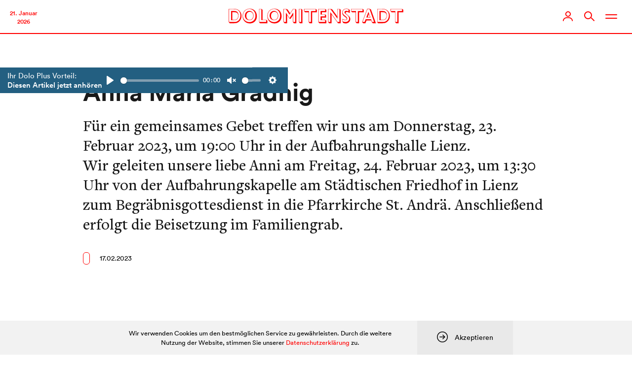

--- FILE ---
content_type: text/html; charset=utf-8
request_url: https://www.google.com/recaptcha/api2/aframe
body_size: 267
content:
<!DOCTYPE HTML><html><head><meta http-equiv="content-type" content="text/html; charset=UTF-8"></head><body><script nonce="ValOIBzOEKg2yiZHuPtYOg">/** Anti-fraud and anti-abuse applications only. See google.com/recaptcha */ try{var clients={'sodar':'https://pagead2.googlesyndication.com/pagead/sodar?'};window.addEventListener("message",function(a){try{if(a.source===window.parent){var b=JSON.parse(a.data);var c=clients[b['id']];if(c){var d=document.createElement('img');d.src=c+b['params']+'&rc='+(localStorage.getItem("rc::a")?sessionStorage.getItem("rc::b"):"");window.document.body.appendChild(d);sessionStorage.setItem("rc::e",parseInt(sessionStorage.getItem("rc::e")||0)+1);localStorage.setItem("rc::h",'1768969427567');}}}catch(b){}});window.parent.postMessage("_grecaptcha_ready", "*");}catch(b){}</script></body></html>